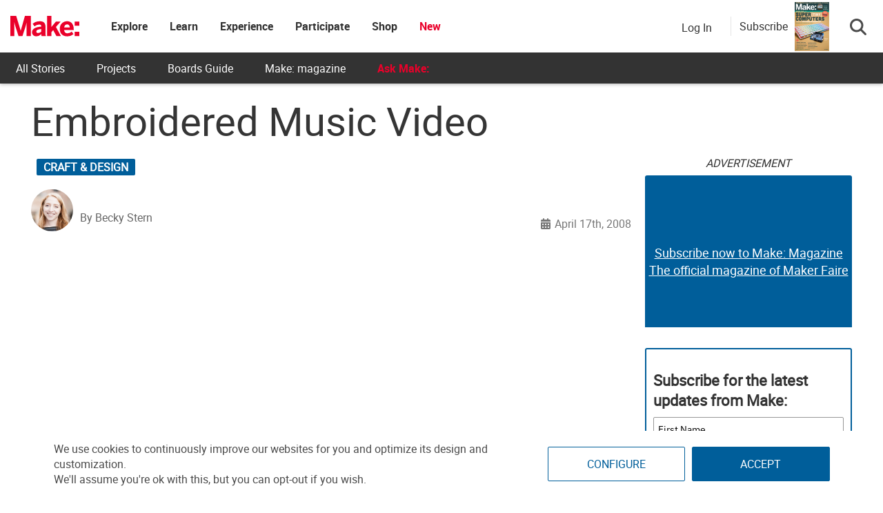

--- FILE ---
content_type: text/html; charset=utf-8
request_url: https://www.google.com/recaptcha/api2/aframe
body_size: 177
content:
<!DOCTYPE HTML><html><head><meta http-equiv="content-type" content="text/html; charset=UTF-8"></head><body><script nonce="VsWTHeXRPtxD_LhXcCGBWQ">/** Anti-fraud and anti-abuse applications only. See google.com/recaptcha */ try{var clients={'sodar':'https://pagead2.googlesyndication.com/pagead/sodar?'};window.addEventListener("message",function(a){try{if(a.source===window.parent){var b=JSON.parse(a.data);var c=clients[b['id']];if(c){var d=document.createElement('img');d.src=c+b['params']+'&rc='+(localStorage.getItem("rc::a")?sessionStorage.getItem("rc::b"):"");window.document.body.appendChild(d);sessionStorage.setItem("rc::e",parseInt(sessionStorage.getItem("rc::e")||0)+1);localStorage.setItem("rc::h",'1768785619342');}}}catch(b){}});window.parent.postMessage("_grecaptcha_ready", "*");}catch(b){}</script></body></html>

--- FILE ---
content_type: text/css
request_url: https://makezine.com/wp-content/cache/min/1/wp-content/universal-assets/v2/css/universal.min.css?ver=1768002717
body_size: 8840
content:
html{font-family:sans-serif;-ms-text-size-adjust:100%;-webkit-text-size-adjust:100%}body{margin:0}article,aside,details,figcaption,figure,footer,header,main,menu,nav,section,summary{display:block}audio,canvas,progress,video{display:inline-block}audio:not([controls]){display:none;height:0}progress{vertical-align:baseline}template,[hidden]{display:none}a{background-color:rgba(0,0,0,0);-webkit-text-decoration-skip:objects}a:active,a:hover{outline-width:0}abbr[title]{border-bottom:none;text-decoration:underline;text-decoration:underline dotted}dfn{font-style:italic}mark{background-color:#ff0;color:#000}small{font-size:80%}sub,sup{font-size:75%;line-height:0;position:relative;vertical-align:baseline}sub{bottom:-.25em}sup{top:-.5em}img{border-style:none}svg:not(:root){overflow:hidden}code,kbd,pre,samp{font-family:monospace,monospace;font-size:1em}hr{box-sizing:content-box;height:0;overflow:visible}button,input,optgroup,select,textarea{font:inherit;margin:0}optgroup{font-weight:700}button,input{overflow:visible}button,select{text-transform:none}button,html [type=button],[type=reset],[type=submit]{-webkit-appearance:button}button::-moz-focus-inner,[type=button]::-moz-focus-inner,[type=reset]::-moz-focus-inner,[type=submit]::-moz-focus-inner{border-style:none;padding:0}button:-moz-focusring,[type=button]:-moz-focusring,[type=reset]:-moz-focusring,[type=submit]:-moz-focusring{outline:1px dotted ButtonText}fieldset{border:1px solid silver;margin:0 2px;padding:.35em .625em .75em}legend{box-sizing:border-box;color:inherit;display:table;max-width:100%;padding:0;white-space:normal}textarea{overflow:auto}[type=checkbox],[type=radio]{box-sizing:border-box;padding:0}[type=number]::-webkit-inner-spin-button,[type=number]::-webkit-outer-spin-button{height:auto}[type=search]{-webkit-appearance:textfield;outline-offset:-2px}[type=search]::-webkit-search-cancel-button,[type=search]::-webkit-search-decoration{-webkit-appearance:none}::-webkit-input-placeholder{color:inherit;opacity:1}::-webkit-file-upload-button{-webkit-appearance:button;font:inherit}body{padding:0px!important;position:absolute;width:100%;top:0}body.admin-bar{margin-top:32px;overflow:visible;position:absolute!important;top:0px!important}@media screen and (max-width:600px){body.admin-bar{margin-top:0;position:inherit!important}body.admin-bar #wpadminbar{position:fixed}}:focus{outline:none!important}.main-content.container,.main-content .container,.main-content.container-fluid,.main-content .container-fluid{padding:0}@media(min-width:1200px){.hidden-lg{display:none!important}}@media(min-width:992px)and (max-width:1199px){.hidden-md{display:none!important}}@media(min-width:768px)and (max-width:991px){.hidden-sm{display:none!important}}@media(max-width:767px){.hidden-xs{display:none!important}}.wrapper{width:1300px!important;margin:0 auto!important;overflow:hidden;position:relative}@media screen and (max-width:1330px){.wrapper{width:1020px!important}}@media screen and (max-width:1050px){.wrapper{width:740px!important}}@media screen and (max-width:770px){.wrapper{width:350px!important}}.wrapper-fluid{width:100%;padding:0 15px}.flex{display:flex}.dropdown{position:relative}.dropdown-menu{position:absolute;top:100%;left:0;z-index:1000;display:none;float:left;min-width:160px;padding:5px 0;margin:2px 0 0;font-size:14px;text-align:left;list-style:none;background-color:#fff;-webkit-background-clip:padding-box;background-clip:padding-box;border:1px solid #ccc;border:1px solid rgba(0,0,0,.15);border-radius:4px;-webkit-box-shadow:0 6px 12px rgba(0,0,0,.175);box-shadow:0 6px 12px rgba(0,0,0,.175)}.popover{position:absolute;top:0;left:0;z-index:1060;display:none;max-width:276px;padding:1px;font-family:"Helvetica Neue",Helvetica,Arial,sans-serif;font-size:14px;font-style:normal;font-weight:400;line-height:1.42857143;text-align:left;text-align:start;text-decoration:none;text-shadow:none;text-transform:none;letter-spacing:normal;word-break:normal;word-spacing:normal;word-wrap:normal;white-space:normal;background-color:#fff;-webkit-background-clip:padding-box;background-clip:padding-box;border:1px solid #ccc;border:1px solid rgba(0,0,0,.2);border-radius:6px;-webkit-box-shadow:0 5px 10px rgba(0,0,0,.2);box-shadow:0 5px 10px rgba(0,0,0,.2);line-break:auto}.show{display:block!important}.row{clear:both}body.login-page{overflow:visible}body.login-page .site-header-custom{border-bottom:solid #f1f1f1 660px;position:relative}body.login-page #page .site-content{padding-top:0px!important}body.login-page .cv-container{padding:0}body.login-page #wlcms-login-wrapper,body.login-page div[data-elementor-type]{display:none}body.login-page #make-login{position:absolute;top:140px;left:0;width:100%}body.login-page #make-login .auth0-lock-widget{box-shadow:0 10px 20px -5px rgba(0,0,0,.5)}body.login-page #login{display:none}body.login-page .floatingfooter-cta{display:none}body.page-logout .site-header-custom{position:relative}body.page-logout .site-content{padding:15px 0px!important;background:#f1f1f1}body.page-logout #logoutPrompt{display:flex;padding:30px;background:#fff;max-width:800px;margin:0 auto;margin-bottom:15px;border:solid 1px #ccc;border-radius:5px}body.page-logout #logoutPrompt p{font-size:18px}body.page-logout #logoutPrompt div{display:flex;flex-direction:column;justify-content:center}body.page-logout #logoutPrompt div .logout-buttons{flex-direction:row;justify-content:space-evenly;gap:10px}body.page-logout #logoutPrompt div .logout-buttons a{width:100%;font-family:"Roboto Bold","Roboto-Bold"!important}@media screen and (max-width:450px){body.page-logout #logoutPrompt{padding-top:20px;margin:0 10px 15px}body.page-logout #logoutPrompt>div{width:100%}body.page-logout #logoutPrompt>div:first-of-type{display:none}}.logged-in .hide-if-logged-in{display:none}hr{height:1px;margin:10px 0}.makehub ul{list-style:inherit}.no-link{pointer-events:none}.wp-block-button__link{border-radius:15px}.wp-block-button__link:hover{color:#fff}.universal-btn,.no-click,.universal-btn-reversed,.btn.universal-btn-reversed,.universal-btn-light-blue,.btn.universal-btn-blue,.universal-btn-navy,.btn.universal-btn-navy,.universal-btn-red,.btn.universal-btn-red,.btn.universal-btn{background-color:#005e9a;color:#fff;display:inline-flex;justify-content:center;align-content:center;align-items:center;flex-direction:column;border-radius:2px;text-transform:uppercase;text-decoration:none;font-size:16px;font-weight:300;height:50px;padding:0 15px;border:solid 1px #005e9a}.universal-btn:visited,.no-click:visited,.universal-btn-reversed:visited,.universal-btn-light-blue:visited,.btn.universal-btn-blue:visited,.universal-btn-navy:visited,.universal-btn-red:visited,.universal-btn:active,.no-click:active,.universal-btn-reversed:active,.universal-btn-light-blue:active,.btn.universal-btn-blue:active,.universal-btn-navy:active,.universal-btn-red:active,.btn.universal-btn:visited,.btn.universal-btn:active{color:#fff}.universal-btn:hover,.no-click:hover,.universal-btn-reversed:hover,.universal-btn-light-blue:hover,.btn.universal-btn-blue:hover,.universal-btn-navy:hover,.universal-btn-red:hover,.universal-btn:focus,.no-click:focus,.universal-btn-reversed:focus,.universal-btn-light-blue:focus,.btn.universal-btn-blue:focus,.universal-btn-navy:focus,.universal-btn-red:focus,.btn.universal-btn:hover,.btn.universal-btn:focus{background:#fff;color:#005e9a}.universal-btn-red,.btn.universal-btn-red{background-color:#eb002a;border-color:#eb002a}.universal-btn-red:hover,.universal-btn-red:focus,.btn.universal-btn-red:hover,.btn.universal-btn-red:focus{background-color:#fff;color:#eb002a}.universal-btn-navy,.btn.universal-btn-navy{background-color:#151733;border-color:#151733}.universal-btn-navy:hover,.universal-btn-navy:focus,.btn.universal-btn-navy:hover,.btn.universal-btn-navy:focus{color:#151733;border-color:#151733}.universal-btn-light-blue,.btn.universal-btn-blue{background-color:#3fafed;border-color:#3fafed}.universal-btn-light-blue:hover,.btn.universal-btn-blue:hover{color:#3fafed;border-color:#3fafed}.universal-btn-reversed,.btn.universal-btn-reversed{background-color:#fff;border-color:#005e9a;color:#005e9a!important}.universal-btn-reversed:hover,.universal-btn-reversed:focus,.universal-btn-reversed:active,.btn.universal-btn-reversed:hover,.btn.universal-btn-reversed:focus,.btn.universal-btn-reversed:active{color:#fff!important;background-color:#005e9a}.universal-btn-reversed:visited,.btn.universal-btn-reversed:visited{background-color:#fff;color:#005e9a!important}.no-click{pointer-events:none;background:#ccc!important;color:#666!important}.btn.full-width,.btn.full-width a{width:100%}.underline{text-decoration:underline}.cmn-toggle{position:absolute;margin-left:-9999px;visibility:hidden}.cmn-toggle+label{display:block;position:relative;cursor:pointer;outline:none;user-select:none;visibility:hidden}input.cmn-toggle-round+label{padding:2px;width:60px;height:30px;background-color:#ddd;border-radius:30px}input.cmn-toggle-round+label:before,input.cmn-toggle-round+label:after{display:block;visibility:visible;position:absolute;top:1px;left:1px;bottom:1px;content:""}input.cmn-toggle-round+label:before{right:1px;background-color:#f1f1f1;border-radius:30px;transition:background .4s}input.cmn-toggle-round+label:after{width:29px;background-color:#fff;border-radius:100%;box-shadow:0 2px 5px rgba(0,0,0,.3);transition:margin .4s}input.cmn-toggle-round:checked+label:before{background-color:#8ce196}input.cmn-toggle-round:checked+label:after{margin-left:30px}.universal-warning{color:#4a4a4a;height:40px;background:#fbc7d0;font-weight:700;padding:10px}.tooltip{display:flex;background:#000;font-size:12px;padding:10px;color:#fff;z-index:99;bottom:10px;border:2px solid #fff;filter:alpha(opacity=80);opacity:.8;height:max-content}.makezine .tooltip{top:25px!important}.ui-widget-shadow{opacity:.8;color:#fff;background:#000}.ui-dialog{position:relative;min-width:40%;overflow:visible;z-index:999;background:#fff;padding:10px 5px 15px;border-radius:5px;box-shadow:0 0 10px rgba(0,0,0,.5)}.ui-dialog.hide-heading .ui-dialog-titlebar{visibility:hidden;height:0;padding:0}.ui-dialog.hide-heading .ui-dialog-titlebar .ui-dialog-title{display:none}.ui-dialog.hide-heading .ui-dialog-titlebar-close{visibility:visible;position:absolute;top:0;right:10px}.ui-dialog p{color:#000}.ui-dialog .ui-button-icon-only{visibility:hidden}.ui-dialog .ui-dialog-titlebar{padding:.25em .6em;white-space:normal;background:none;border:none;color:#333;font-size:1.5em;cursor:pointer}.ui-dialog .ui-dialog-titlebar .ui-dialog-title{font-family:"Roboto Medium",sans-serif}.ui-dialog .ui-dialog-titlebar .ui-dialog-titlebar-close{border:none;background:#fff;outline:0;width:100%;overflow:visible;visibility:hidden}.ui-dialog .ui-dialog-titlebar .ui-dialog-titlebar-close::after{font-family:"Font Awesome 6 Pro";content:"";font-weight:900;color:#005e9a;background:#fff;border-radius:25px;font-size:24px;position:absolute;z-index:999;right:-25px;top:-10px;visibility:visible;line-height:25px}.ui-dialog iframe{width:100%;height:100%;position:absolute;top:0;left:0}.ui-dialog[aria-describedby=search-modal]{background:rgba(0,0,0,0);box-shadow:none;border:none}@media screen and (max-width:767px){.ui-dialog[aria-describedby=search-modal]{width:100%!important;left:0px!important}}.ui-dialog[aria-describedby=search-modal] .sb-search-label{color:#fff;display:block;font-size:62px;font-family:"Roboto-Light","Roboto Light";text-align:center;margin-bottom:30px;margin-left:-75px}@media screen and (max-width:767px){.ui-dialog[aria-describedby=search-modal] .sb-search-label{margin-left:0}}.ui-dialog[aria-describedby=search-modal] #search-modal{overflow:visible}.ui-dialog[aria-describedby=search-modal] .search-form{min-width:620px}@media(max-width:767px){.ui-dialog[aria-describedby=search-modal] .search-form{min-width:100%}}.ui-dialog[aria-describedby=search-modal] .search-form label{font-weight:300}.ui-dialog[aria-describedby=search-modal] .search-form .sb-search-input{background:rgba(0,0,0,0);color:#fff;border:0;border-bottom:solid #fff 1px;outline-width:0;font-weight:400;width:475px;margin-right:20px;text-align:center;padding-bottom:8px}.ui-dialog[aria-describedby=search-modal] .search-form .sb-search-input::placeholder{color:#fff;opacity:1}.ui-dialog[aria-describedby=search-modal] .search-form .sb-search-input:-ms-input-placeholder{color:#fff}.ui-dialog[aria-describedby=search-modal] .search-form .sb-search-input::-ms-input-placeholder{color:#fff}@media(max-width:767px){.ui-dialog[aria-describedby=search-modal] .search-form .sb-search-input{width:100%}}.ui-dialog[aria-describedby=search-modal] .search-form .sb-search-submit{background:#eb002a;border:none;border-radius:20px;padding:8px 25px;color:#fff;font-weight:400;font-size:22px;margin-top:-5px;height:50px}@media screen and (max-width:767px){.ui-dialog[aria-describedby=search-modal] .search-form .sb-search-submit{margin-top:20px;width:90%;margin-left:5%;margin-right:5%}}.ui-dialog[aria-describedby=search-modal] #popular-links{width:340px;margin:40px auto 0;text-align:center}.ui-dialog[aria-describedby=search-modal] #popular-links h5{color:#fff;font-family:"Roboto-Light","Roboto Light";font-size:18px;font-weight:400}.ui-dialog[aria-describedby=search-modal] #popular-links ul.pop-links-list{float:left;text-align:left;margin-left:20px}.ui-dialog[aria-describedby=search-modal] #popular-links ul.pop-links-list:last-child{float:right;margin-right:20px}.ui-dialog[aria-describedby=search-modal] #popular-links ul.pop-links-list li{padding:10px;list-style:none}.ui-dialog[aria-describedby=search-modal] #popular-links ul.pop-links-list li a{color:#ed1c24;opacity:.9}.ui-dialog[aria-describedby=search-modal] #popular-links ul.pop-links-list li a:hover{opacity:1}.ui-dialog[aria-describedby=search-modal] .ui-dialog-titlebar-close{background:none!important;width:10px!important;color:#fff;font-size:30px;margin-top:-30px;margin-right:15px;font-family:Tahoma;position:absolute;top:0;right:-140px}.ui-dialog[aria-describedby=search-modal] .ui-dialog-titlebar-close:before{content:"x";visibility:visible}.ui-dialog[aria-describedby=search-modal] .ui-dialog-titlebar-close:after{content:""!important}@media(max-width:767px){.ui-dialog[aria-describedby=search-modal] .ui-dialog-titlebar-close{margin-top:-10px;right:0}}.ui-widget-overlay{z-index:998;position:fixed;height:100vh;width:100vw;background:rgba(0,0,0,.8);top:0;opacity:1}.fancybox-opened{z-index:9999999}@media screen and (max-width:768px){.fancybox-opened{left:0px!important;width:100vw!important}.fancybox-opened .fancybox-inner{width:auto!important}}.fancybox-overlay{z-index:999999;background:#333;opacity:.95;width:100vw!important;height:100vh!important;position:fixed;top:0}.info-btn{border:solid 1px #005e9a;padding:0 9px;border-radius:40px;font-size:18px;font-weight:700;color:#005e9a;font-style:normal}.info-btn:hover{color:#fff;background:#005e9a;text-decoration:none}.info-modal{display:none;padding:30px 20px 20px}[data-balloon]::after{content:attr(data-balloon)!important}.sel-container{display:block;position:relative;padding-left:30px;margin-bottom:10px;cursor:pointer;font-size:22px;-webkit-user-select:none;-moz-user-select:none;-ms-user-select:none;user-select:none}.sel-container input[type=checkbox]{position:absolute;opacity:0;cursor:pointer}.checkmark{position:absolute;top:0;left:0;height:20px;width:20px;margin-top:11px;border:thin solid #fff}.checkmark:after{content:"";position:absolute;display:none}.sel-container input:checked~.checkmark:after{display:block}.sel-container .checkmark:after{left:7px;top:3px;width:5px;height:10px;border:solid #fff;border-width:0 1px 1px 0;-webkit-transform:rotate(45deg);-ms-transform:rotate(45deg);transform:rotate(45deg)}.safari-mac .row:before,.safari-mac .row:after{display:none}@media(min-width:992px){.safari-mac .col-md-6{width:49.9%}}@media(min-width:768px){.safari-mac .col-md-6{width:49.88%}.safari-mac .col-sm-6{width:49.9%}}.container-404{text-align:center}.container-404 img.makey-404{max-width:1000px;width:100%}.container-404 .btns-404{font-size:24px;font-weight:700;text-align:center;margin-top:15px;margin-bottom:25px}.container-404 .btns-404 a{color:#ea002a}@media print{header.site-header-custom,footer.universal-footer{display:none}a[href]:after,a[href]:before{content:none!important;display:none!important;visibility:hidden!important}}@media not (prefers-reduced-motion:reduce){.h1{view-transition-name:h1}.ld-tabs-content{view-transition-name:learndash}.hero-header{view-transition-name:hero}}.full-screen-btn{position:absolute;top:10px;right:20px;min-width:150px;z-index:99;color:#fff;background:#005e9a;border:#005e9a solid 1px;display:flex;align-items:center;justify-content:center}.full-screen-btn:hover{color:#005e9a;background:#fff}@media screen and (max-width:560px){.full-screen-btn{position:relative;top:0;right:0;margin:0 auto 5px}}html.iframe-fullwidth body,html.iframe-fullwidth div,html.iframe-fullwidth iframe{position:absolute;width:100vw;height:100vh;top:0;padding:0px!important;margin:0px!important;left:0}html.iframe-fullwidth #wpadminbar{display:none}html.iframe-fullwidth body>div:not(.container){width:0}html.iframe-fullwidth iframe{z-index:100000000}@media screen and (max-width:560px){html.iframe-fullwidth iframe{margin-top:30px!important}}html.iframe-fullwidth .floatingfooter-cta{display:none}html.iframe-fullwidth .full-screen-btn{z-index:99999999999;height:30px;min-width:180px}@media screen and (min-width:560px){html.iframe-fullwidth .full-screen-btn{right:calc(50% - 75px);left:calc(50% - 75px)}}html.iframe-fullwidth .full-screen-btn span{display:none}html.iframe-fullwidth .full-screen-btn::after{content:"Exit Full Screen"}@font-face{font-family:"Roboto";src:url(https://make.co//wp-content/universal-assets/v2/css/../fonts/Roboto-Regular.woff2) format("woff2"),url(https://make.co//wp-content/universal-assets/v2/css/../fonts/Roboto-Regular.woff) format("woff");font-display:swap}@font-face{font-family:"Roboto Light";src:url(https://make.co//wp-content/universal-assets/v2/css/../fonts/Roboto-Light.woff2) format("woff2"),url(https://make.co//wp-content/universal-assets/v2/css/../fonts/Roboto-Light.woff) format("woff");font-display:swap}@font-face{font-family:"Roboto Bold";src:url(https://make.co//wp-content/universal-assets/v2/css/../fonts/Roboto-Bold.woff2) format("woff2"),url(https://make.co//wp-content/universal-assets/v2/css/../fonts/Roboto-Bold.woff) format("woff");font-display:swap}@font-face{font-family:"Roboto Condensed";src:url(https://make.co//wp-content/universal-assets/v2/css/../fonts/RobotoCondensed-Regular.woff2) format("woff2"),url(https://make.co//wp-content/universal-assets/v2/css/../fonts/RobotoCondensed-Regular.woff) format("woff");font-display:swap}.glyphicon.glyphicon-chevron-up:before{font-family:"Font Awesome 6 Pro";font-weight:900;content:""}.glyphicon.glyphicon-chevron-down:before{font-family:"Font Awesome 6 Pro";font-weight:900;content:""}.glyphicon.glyphicon-sort:before{font-family:"Font Awesome 6 Pro";font-weight:900;content:""}html,body{font-family:Roboto,"Helvetica Neue",Helvetica,sans-serif!important;font-size:16px;font-weight:300;color:#4a4a4a}h1,h2,h3,h4,h5,h6{font-family:Roboto Light,"Helvetica Neue",Helvetica,sans-serif;line-height:1.2em}h1 strong,h1 b,h2 strong,h2 b,h3 strong,h3 b,h4 strong,h4 b,h5 strong,h5 b,h6 strong,h6 b{font-weight:400}p{font-family:Roboto,"Helvetica Neue",Helvetica,sans-serif;font-size:16px;line-height:1.5em;font-weight:300;margin:0 0 1em}.elementor-element p{font-size:inherit;color:inherit}.epyt-gallery-title{font-size:100%}.universal-footer{color:#333;overflow-x:hidden;position:relative;z-index:9;background:#fff}.universal-footer a{color:#333;font-family:"Roboto Light";text-decoration:none}.universal-footer a:hover{text-decoration:underline;color:#666}.universal-footer .magazine-footer{background:#333;padding:30px 0}.universal-footer .magazine-footer .wrapper{display:flex;gap:50px}.universal-footer .magazine-footer img{height:250px;min-width:380px}.universal-footer .magazine-footer h4{font-weight:500;font-size:30px;color:#fff;margin-top:0}.universal-footer .magazine-footer ul{list-style:none;padding:0;margin-left:0;margin-bottom:18px}.universal-footer .magazine-footer li{font-size:16px;padding-bottom:10px;color:#fff;font-family:"Roboto",sans-serif}.universal-footer .magazine-footer li:before{content:"";font-family:"Font Awesome 6 Pro";font-weight:900;font-size:24px;display:inline-block;width:.9em;position:relative;bottom:-4px}.universal-footer .magazine-footer .universal-btn-red{text-align:center;color:#fff;font-family:"Roboto Bold"}.universal-footer .magazine-footer .universal-btn-red:hover{text-decoration:none;color:#eb002a}@media screen and (max-width:780px){.universal-footer .magazine-footer .wrapper{flex-direction:column;width:fit-content!important;text-align:center;max-width:calc(100vw - 20px)}.universal-footer .magazine-footer .wrapper img{width:100%;height:auto}.universal-footer .magazine-footer .btn.universal-btn-red{width:100%;min-width:100%;line-height:1.15;padding:14px 15px;margin-left:0}}.universal-footer .link-footer{padding:35px 0 10px;display:flex;flex-wrap:wrap;justify-content:space-between}@media screen and (max-width:786px){.universal-footer .link-footer{padding:35px 10px 10px}}.universal-footer .link-footer h5{font-family:"Roboto Bold";font-weight:300;font-size:20px;line-height:24px;text-transform:uppercase;margin-top:15px;margin-bottom:20px}.universal-footer .link-footer ul{padding:0;list-style:none;margin-left:0!important;margin-bottom:0px!important;line-height:28px}.universal-footer .link-footer ul li{font-size:18px;height:38px}.universal-footer .link-footer .footer-makey{display:flex;min-height:300px;min-width:200px}.universal-footer .link-footer .footer-makey img{width:150px;height:165px;margin-top:auto}@media screen and (max-width:1330px){.universal-footer .link-footer .footer-makey{display:none}}.universal-footer .link-footer .link-section{display:flex;justify-content:space-evenly;flex:1}.universal-footer .link-footer .link-section .link-column{min-width:50%}@media screen and (max-width:786px){.universal-footer .link-footer .link-section{min-width:100%;justify-content:space-between}.universal-footer .link-footer .link-section .link-column{margin-left:0;min-width:60%}}.universal-footer .link-footer .footer-social{padding-right:0}@media screen and (max-width:1050px){.universal-footer .link-footer .footer-social{margin-left:0;width:100%}.universal-footer .link-footer .footer-social .link-column{display:flex;flex-wrap:wrap}}@media screen and (max-width:1050px){.universal-footer .link-footer .footer-social .footer-social-section{min-width:50%}}@media screen and (max-width:768px){.universal-footer .link-footer .footer-social .footer-social-section{min-width:100%}}.universal-footer .link-footer .footer-social .footer-social-section .footer-label{font-size:18px;font-family:"Roboto Light"}.universal-footer .link-footer .footer-social .footer-social-section a:hover{text-decoration:none}.universal-footer .link-footer .footer-social .footer-social-section ul{margin:0 auto;display:flex;flex-wrap:wrap}.universal-footer .link-footer .footer-social .footer-social-section ul li{font-size:34px;padding-bottom:10px;display:flex;align-items:center;min-width:40px;min-height:50px}.universal-footer .link-footer .footer-social .footer-social-section ul li .fab{color:#333;transition:all .3s ease-in-out}.universal-footer .link-footer .footer-social .footer-social-section ul li .fab:hover{color:#eb002a}.universal-footer .link-footer .footer-social .footer-social-section ul li .fab:before{padding:0;font-size:34px}.universal-footer .bottom-footer{padding:25px 0;border-top:solid 1px #a6a6a6;font-size:18px;line-height:28px;display:flex;justify-content:center;flex-wrap:wrap}.universal-footer .bottom-footer div{text-align:center;font-family:"Roboto Light"}.universal-footer .bottom-footer div a{border-right:solid 1px #333;padding-right:10px;margin-right:10px;color:#333}.universal-footer .bottom-footer .make-footer-copyright .current-year{border-right:solid 1px #333;padding-right:10px;margin-right:10px}@media screen and (max-width:768px){.universal-footer .bottom-footer{font-size:14px}.universal-footer .bottom-footer .terms a{border-right:0;padding-right:0;margin-right:0}}.universal-footer .bottom-footer #_form_4_submit._submit{border:solid 1px #fff!important}#cookie-settings-btn{display:none;background-color:#fff;color:#000;position:fixed;font-family:inherit;width:auto;right:100px;bottom:0;font-size:10pt;margin:0;padding:5px 10px;text-align:center;z-index:9999;cursor:pointer;box-shadow:#161616 2px 2px 5px 2px}#cookie-settings-btn.accepted{display:none!important}#cookie-footer{display:none;position:fixed;z-index:999;bottom:0;left:0;padding:15px;background:#fff;width:100%}#cookie-footer .cookie-footer-innerwrap{width:90%;margin:0 auto;display:flex;align-items:center;justify-content:space-evenly}#cookie-footer .cookie-footer-innerwrap .cookie-text{width:100%;margin-right:15px;font-size:16px}#cookie-footer .cookie-footer-innerwrap button{width:300px}#cookie-footer .cookie-footer-innerwrap button:first-of-type{margin-right:10px}@media screen and (max-width:786px){#cookie-footer .cookie-footer-innerwrap{text-align:center;flex-wrap:wrap}#cookie-footer .cookie-footer-innerwrap .cookie-text{margin-bottom:15px;margin-right:15px}}@media screen and (max-width:710px){#cookie-footer{z-index:99999999}#cookie-footer .cookie-footer-innerwrap button{width:45%}}#cookie-dialog{display:none}#cookie-dialog p{line-height:1.2em}div[aria-describedby=cookie-dialog]{z-index:9999999;text-align:center;background:#fff}div[aria-describedby=cookie-dialog] .ui-dialog-titlebar{padding:0;height:0}div[aria-describedby=cookie-dialog] .ui-dialog-titlebar .ui-dialog-title{display:none}div[aria-describedby=cookie-dialog] .ui-dialog-titlebar .ui-dialog-titlebar-close{margin:-1px 5px 0 0}div[aria-describedby=cookie-dialog] .ui-widget-content{position:relative;padding:10px}div[aria-describedby=cookie-dialog] .cookie-toggle{display:flex;justify-content:center}div[aria-describedby=cookie-dialog] .cookie-toggle span{margin-right:10px}.floating-footer{background:#b9e6f9;background:linear-gradient(180deg,rgb(190,231,251) 30%,rgb(241,250,255) 100%);color:#fff;display:flex;text-align:center;justify-content:center;position:fixed;bottom:0;width:100%;z-index:999;max-height:120px;font-size:20px;gap:20px}.floating-footer img{width:100%}.elementor-editor-active .floating-footer{display:none}li.gform_validation_container,li.gform_hidden{position:absolute;left:-999em;visibility:hidden}.hidden_label>label{position:absolute;left:-999em}.validation_error,.gform_validation_error li.gfield_error{background:#bf0421!important;color:#fff;padding:0 1em 1em 1em;margin:1em 0;border-radius:3px}.validation_error input,.validation_error textarea,.validation_error select,.gform_validation_error li.gfield_error input,.gform_validation_error li.gfield_error textarea,.gform_validation_error li.gfield_error select{color:#000}.validation_error{padding-top:1em}.gform_wrapper .gform_validation_errors{background:#bf0421!important;position:absolute!important}.gform_wrapper .gform_validation_errors>h2,.gform_wrapper .gform_validation_errors.gform_validation_errors>ol a{color:#fff!important;font-size:18px!important}.gform_wrapper .gfield_description.validation_message{background:#bf0421;color:#fff;font-weight:700;padding:15px 20px 15px!important}.gform_wrapper .gf_forms_steps_left .gfield_description.validation_message{position:absolute;top:-2em;width:auto;right:-15px;left:auto;background:#000;border-radius:3px;padding:.8em 1.2em;color:#fff;font-weight:900;font-size:1em}.gform_wrapper .gf_forms_steps_left .gfield_description.validation_message::before{content:"";width:0;height:0;position:absolute;border-left:5px solid rgba(0,0,0,0);border-right:5px solid rgba(0,0,0,0);bottom:-5px;left:1em;border-top:5px solid #000}.gform_wrapper li.gfield_error{position:relative;margin-top:3em}.gfield_error .ginput_container_select:after{display:none}.gfield_error .warningTextareaInfo{color:#fff}.gfield_error .ginput_container_fileupload{color:#000}.gfield_error img.add_list_item{background-color:#fff;border-radius:50%}#ui-datepicker-div{border:1px solid #005e9a;width:auto;border-radius:10px;overflow:hidden;box-shadow:0 0 10px 0 rgba(0,0,0,.5);padding:0px!important}#ui-datepicker-div .ui-datepicker-header{background:#005e9a;border-radius:0px!important}#ui-datepicker-div .ui-datepicker-header .ui-datepicker-title select{color:#333;height:25px!important;padding:0px!important;max-width:60px!important;border:solid 1px #005e9a;border-radius:2px}#ui-datepicker-div .ui-datepicker-header .ui-state-hover{border:0;background:url(https://make.co//wp-content/universal-assets/v2/css/../images/arrow.png)}#ui-datepicker-div .ui-datepicker-header .ui-icon{background-image:none!important}#ui-datepicker-div table.ui-datepicker-calendar thead{background:#fff}#ui-datepicker-div table.ui-datepicker-calendar thead th{line-height:initial}#ui-datepicker-div table.ui-datepicker-calendar tbody td{border-top:1px solid #005e9a;border-right:1px solid #005e9a}#ui-datepicker-div table.ui-datepicker-calendar tbody td:last-of-type{border-right:0}#ui-datepicker-div table.ui-datepicker-calendar tbody td.ui-datepicker-unselectable.ui-state-disabled{background:#7faecc}#ui-datepicker-div table.ui-datepicker-calendar tbody a.ui-state-default{background:#fff;box-shadow:inset 1px 1px 0 0 rgba(0,94,154,.3);border:0;line-height:inherit}#ui-datepicker-div table.ui-datepicker-calendar tbody a.ui-state-default.ui-state-hover{color:#666}.gfield_list_icons button{background-repeat:no-repeat!important}.gform_legacy_markup_wrapper.gf_browser_chrome .gfield_checkbox li input,.gform_legacy_markup_wrapper.gf_browser_chrome .gfield_checkbox li input[type=checkbox],.gform_legacy_markup_wrapper.gf_browser_chrome .gfield_radio li input[type=radio]{margin-top:0px!important}.gfield_checkbox input[type=checkbox]+label::before{background:inherit}#userEmailVerify{position:absolute;bottom:0;right:0;width:1000px}#userEmailVerify input{border:none;background-color:rgba(0,0,0,0)}#userEmailVerify input::placeholder{color:rgba(0,0,0,0)}.owl-carousel{display:none;width:100%;-webkit-tap-highlight-color:rgba(0,0,0,0);position:relative;z-index:1}.owl-carousel .owl-stage{position:relative;-ms-touch-action:pan-Y;touch-action:manipulation;-moz-backface-visibility:hidden}.owl-carousel .owl-stage:after{content:".";display:block;clear:both;visibility:hidden;line-height:0;height:0}.owl-carousel .owl-stage-outer{position:relative;overflow:hidden;-webkit-transform:translate3d(0,0,0)}.owl-carousel .owl-wrapper,.owl-carousel .owl-item{-webkit-backface-visibility:hidden;-moz-backface-visibility:hidden;-ms-backface-visibility:hidden;-webkit-transform:translate3d(0,0,0);-moz-transform:translate3d(0,0,0);-ms-transform:translate3d(0,0,0)}.owl-carousel .owl-item{position:relative;min-height:1px;float:left;color:#333;-webkit-backface-visibility:hidden;-webkit-tap-highlight-color:rgba(0,0,0,0);-webkit-touch-callout:none}.owl-carousel .owl-item img{display:block;width:100%}.owl-carousel .owl-nav.disabled,.owl-carousel .owl-dots.disabled{display:none}.owl-carousel .owl-nav .owl-prev,.owl-carousel .owl-nav .owl-next,.owl-carousel .owl-dot{cursor:pointer;-webkit-user-select:none;-khtml-user-select:none;-moz-user-select:none;-ms-user-select:none;user-select:none}.owl-carousel .owl-nav button.owl-prev,.owl-carousel .owl-nav button.owl-next,.owl-carousel button.owl-dot{background:none;color:inherit;border:none;padding:0!important;font:inherit}.owl-carousel.owl-loaded{display:block}.owl-carousel.owl-loading{opacity:0;display:block}.owl-carousel.owl-hidden{opacity:0}.owl-carousel.owl-refresh .owl-item{visibility:hidden}.owl-carousel.owl-drag .owl-item{-ms-touch-action:pan-y;touch-action:pan-y;-webkit-user-select:none;-moz-user-select:none;-ms-user-select:none;user-select:none}.owl-carousel.owl-grab{cursor:move;cursor:grab}.owl-carousel.owl-rtl{direction:rtl}.owl-carousel.owl-rtl .owl-item{float:right}.no-js .owl-carousel{display:block}.owl-carousel .animated{animation-duration:1000ms;animation-fill-mode:both}.owl-carousel .owl-animated-in{z-index:0}.owl-carousel .owl-animated-out{z-index:1}.owl-carousel .fadeOut{animation-name:fadeOut}@keyframes fadeOut{0%{opacity:1}100%{opacity:0}}.owl-height{transition:height 500ms ease-in-out}.owl-carousel .owl-item .owl-lazy{opacity:0;transition:opacity 400ms ease}.owl-carousel .owl-item .owl-lazy[src^=""],.owl-carousel .owl-item .owl-lazy:not([src]){max-height:0}.owl-carousel .owl-item img.owl-lazy{transform-style:preserve-3d}.owl-carousel .owl-video-wrapper{position:relative;height:100%;background:#000}.owl-carousel .owl-video-play-icon{position:absolute;height:80px;width:80px;left:50%;top:50%;margin-left:-40px;margin-top:-40px;background:url(https://make.co//wp-content/universal-assets/v2/css/../images/owl.video.play.png) no-repeat;cursor:pointer;z-index:1;-webkit-backface-visibility:hidden;transition:transform 100ms ease}.owl-carousel .owl-video-play-icon:hover{-ms-transform:scale(1.3,1.3);transform:scale(1.3,1.3)}.owl-carousel .owl-video-playing .owl-video-tn,.owl-carousel .owl-video-playing .owl-video-play-icon{display:none}.owl-carousel .owl-video-tn{opacity:0;height:100%;background-position:center center;background-repeat:no-repeat;background-size:contain;transition:opacity 400ms ease}.owl-carousel .owl-video-frame{position:relative;z-index:1;height:100%;width:100%}.owl-theme .owl-nav{margin-top:10px;text-align:center;-webkit-tap-highlight-color:rgba(0,0,0,0)}.owl-theme .owl-nav [class*=owl-]{color:#000;font-size:14px;margin:5px;padding:4px 7px;background:#d6d6d6;display:inline-block;cursor:pointer;border-radius:3px}.owl-theme .owl-nav [class*=owl-]:hover{background:#869791;color:#fff;text-decoration:none}.owl-theme .owl-nav .disabled{opacity:.5;cursor:default}.owl-theme .owl-nav.disabled+.owl-dots{margin-top:10px}.owl-theme .owl-dots{text-align:center;-webkit-tap-highlight-color:rgba(0,0,0,0)}.owl-theme .owl-dots .owl-dot{display:inline-block;zoom:1;*display:inline}.owl-theme .owl-dots .owl-dot span{width:10px;height:10px;margin:5px 7px;background:#d6d6d6;display:block;-webkit-backface-visibility:visible;transition:opacity 200ms ease;border-radius:30px}.owl-theme .owl-dots .owl-dot.active span,.owl-theme .owl-dots .owl-dot:hover span{background:#869791}.card-deck{display:flex;flex-wrap:wrap;align-items:stretch;gap:35px;width:100%;margin:15px auto 0}.card-deck .card{width:calc(25% - 27px);margin:0px!important;flex-basis:auto;background-size:60px;background-position:96% 98%;background-repeat:no-repeat;border:1px solid rgba(0,0,0,.125);flex:inherit}@media(min-width:768px)and (max-width:1099px){.card-deck .card{width:calc(33.33333% - 24px)}}@media(max-width:767px){.card-deck .card{width:calc(50% - 18px)}}@media(max-width:500px){.card-deck .card{width:100%}}.card-deck .card a{display:block;color:#363636;height:100%;position:relative}.card-deck .card a:hover{text-decoration:none}.card-deck .card .card-header{aspect-ratio:3/2;overflow:hidden;padding:0;border-top-left-radius:5px;border-top-right-radius:5px;background:#f1f1f1}@supports not (aspect-ratio:3/2){.card-deck .card .card-header::before{float:left;padding-top:66.666%;content:""}.card-deck .card .card-header::after{display:block;content:"";clear:both}}.card-deck .card .card-header a{background-image:url(https://make.co/wp-content/universal-assets/v2/images/default-card-image.jpg);background-repeat:no-repeat;background-size:contain}.card-deck .card .card-header img{object-fit:cover;width:100%;height:100%;background:#fff}.card-deck .card .card-body{padding:20px}.card-deck .card .card-body .read-more-link{display:none}.card-deck .card .card-text{display:flex;flex-direction:column;flex:1 1 auto}.card-deck .card .card-text .card-title{margin:0;margin-bottom:.75rem}.card-deck .card .card-text .card-title a{display:-webkit-box;-webkit-box-orient:vertical;-webkit-line-clamp:2;overflow:hidden;font-size:24px;font-family:"Roboto Bold";text-transform:capitalize;color:#333;min-height:2em;line-height:1.25em;margin:0;text-align:center;min-height:60px}.card-deck .card .card-text b{font-family:"Roboto Bold"}.card-deck .card .card-text .desc{margin-top:10px;min-height:4.6em}.card-deck .card .card-text .truncated{display:-webkit-box!important;-webkit-box-orient:vertical;-webkit-line-clamp:3;overflow:hidden;text-align:left}.card-deck .card .card-text .card-detail-items .card-detail-item{height:30px;display:flex}.card-deck .card .card-text .card-detail-items .card-detail-item span,.card-deck .card .card-text .card-detail-items .card-detail-item p{display:flex;font-size:18px;gap:8px;font-family:"Roboto Light"}.card-deck .card .card-text .card-detail-items .card-detail-item span img,.card-deck .card .card-text .card-detail-items .card-detail-item p img{margin-right:13px;filter:brightness(0) saturate(100%) invert(15%) sepia(81%) saturate(7431%) hue-rotate(5deg) brightness(98%) contrast(101%)}.card-deck .card .card-text .card-detail-items .card-detail-item p{flex:1 1 auto;overflow:hidden;white-space:nowrap;-webkit-mask-image:linear-gradient(90deg,#fff 85%,transparent);margin:0}.card-deck .card .card-text .card-detail-items .card-detail-item i.fa{color:#f51400;font-size:26px;margin-right:10px;min-width:30px;font-style:normal;text-align:center}.card-deck .card .card-text .card-detail-items .card-detail-item i.fa:after{font-family:"Font Awesome 6 Pro";font-weight:900}.card-deck .card .card-text .card-detail-items .card-detail-item i.fa:hover{color:#9bdaf5}.card-deck .card .card-text .card-detail-items .card-detail-item img:hover{filter:brightness(0) saturate(100%) invert(93%) sepia(14%) saturate(2862%) hue-rotate(172deg) brightness(98%) contrast(97%)!important}.card-deck .card .card-text .card-detail-items .card-detail-item.hidden{display:none}.card-deck .card .card-footer{background:rgba(0,0,0,0);border:0;margin-top:0;padding:12px 20px}.card-deck .card .read-more-link{width:100%;height:35px;font-size:18px;color:#2d91c3;display:flex;align-items:end}.card-deck .card .read-more-link:hover{text-decoration:underline}.card-deck.square-grid .card .card-header{aspect-ratio:1/1}.card-deck.square-grid .card .card-header a{background-size:cover}@supports not (aspect-ratio:1/1){.card-deck.square-grid .card .card-header::before{float:left;padding-top:100%;content:""}.card-deck.square-grid .card .card-header::after{display:block;content:"";clear:both}}.card-deck.square-grid .card .card-text .card-detail-items{margin:10px 0 10px}.card-deck.amount-3 .card{width:calc(33.33333% - 24px)}@media(max-width:1099px){.card-deck.amount-3 .card{width:calc(50% - 18px)}}@media(max-width:767px){.card-deck.amount-3 .card{width:100%}}body.listview .card-deck:not(.related-makershed-items) .card{width:100%;flex-direction:row;background-position:99% 5%}body.listview .card-deck:not(.related-makershed-items) .card .card-title{display:flex;margin-bottom:0}body.listview .card-deck:not(.related-makershed-items) .card .card-title a{text-align:left}body.listview .card-deck:not(.related-makershed-items) .card h4{margin:0}body.listview .card-deck:not(.related-makershed-items) .card .card-header{max-height:275px;border-radius:0;overflow:visible;display:flex;flex-direction:column}body.listview .card-deck:not(.related-makershed-items) .card .card-header a{aspect-ratio:3/2}body.listview .card-deck:not(.related-makershed-items) .card .card-body{margin-bottom:10px;padding-bottom:0;padding-top:10px}body.listview .card-deck:not(.related-makershed-items) .card .card-body .card-text{margin:10px 50px 0 15px;height:100%}body.listview .card-deck:not(.related-makershed-items) .card .card-body .card-text .card-detail-items.item-row{display:flex;gap:20px;margin-top:auto}body.listview .card-deck:not(.related-makershed-items) .card .card-body .card-text .card-detail-items .card-detail-item p{-webkit-mask-image:none}body.listview .card-deck:not(.related-makershed-items) .card .card-body .card-text .card-detail-items .card-detail-item .read-more-link{padding-left:0}body.listview .card-deck:not(.related-makershed-items) .card .card-body .card-text .card-detail-items .card-detail-item:last-of-type{margin-bottom:10px}body.listview .card-deck:not(.related-makershed-items) .card .card-body .read-more-link{display:block;text-align:left;margin-top:auto}body.listview .card-deck:not(.related-makershed-items) .card .card-footer{display:none}body.listview .card-deck:not(.related-makershed-items) .card.projects .card-header{max-height:295px;min-height:295px}body.listview .card-deck:not(.related-makershed-items) .card.projects .card-text h2,body.listview .card-deck:not(.related-makershed-items) .card.projects .card-text h3{min-height:inherit!important;margin-bottom:5px;max-height:40px}body.listview .card-deck:not(.related-makershed-items) .card.projects .card-text .card-detail-item:first-of-type{margin-top:0}body.listview .card-deck:not(.related-makershed-items) .card.projects .card-text .card-detail-item:last-of-type{margin-bottom:30px}@media screen and (max-width:800px){body.listview .card-deck:not(.related-makershed-items) .card .card-header{display:none}}.mtm .mtm-detail-item i.fa,.entry-page i.fa{color:#f51400;font-size:26px;margin-right:10px;min-width:30px;font-style:normal;text-align:center}.mtm .mtm-detail-item i.fa:after,.entry-page i.fa:after{font-family:"Font Awesome 6 Pro";font-weight:900}.mtm .mtm-detail-item i.fa.maker:after,.mtm .mtm-detail-item i.fa.exhibit:after,.entry-page i.fa.maker:after,.entry-page i.fa.exhibit:after{content:""}.mtm .mtm-detail-item i.fa.presenter:after,.mtm .mtm-detail-item i.fa.presentation:after,.entry-page i.fa.presenter:after,.entry-page i.fa.presentation:after{content:""}.mtm .mtm-detail-item i.fa.workshop:after,.entry-page i.fa.workshop:after{content:""}.mtm .mtm-detail-item i.fa.sponsor:after,.entry-page i.fa.sponsor:after{content:""}.mtm .mtm-detail-item i.fa.startup.sponsor:after,.entry-page i.fa.startup.sponsor:after{content:""}.mtm .mtm-detail-item i.fa.performer:after,.entry-page i.fa.performer:after{content:""}.card{background:#fff;display:flex;flex-direction:column;align-self:stretch;border-radius:5px;position:relative;font-family:Roboto;box-shadow:0 10px 20px -5px rgba(0,0,0,.5);-webkit-transition:all .35s;transition:all .35s}.chosen-container .chosen-single b{visibility:hidden;position:relative}.chosen-container .chosen-single b:after{visibility:visible;font-family:"Font Awesome 6 Pro";font-weight:900;content:"";position:absolute;right:10px}.chosen-container.chosen-with-drop .chosen-single b::after{content:""}

--- FILE ---
content_type: application/javascript
request_url: https://prism.app-us1.com/?a=1000801328&u=https%3A%2F%2Fmakezine.com%2Farticle%2Fcraft%2Fembroidered_music_video%2F
body_size: 124
content:
window.visitorGlobalObject=window.visitorGlobalObject||window.prismGlobalObject;window.visitorGlobalObject.setVisitorId('07d37a0f-1062-44f4-aae1-411a6075bb1f', '1000801328');window.visitorGlobalObject.setWhitelistedServices('tracking', '1000801328');

--- FILE ---
content_type: application/javascript; charset=utf-8
request_url: https://fundingchoicesmessages.google.com/f/AGSKWxWh3_6tPriDcDSJdF9LvBDscGPSV3xenM-p5eEaBcJLA54xBTEyzRlHgKQ9oX75KnYI2mH8TFWiF9kHWgm6Jp8e1mNAshuQ9sqspa9LQ16GeHAzFF8Z_VLjgbyQ5SqyJr3Dbspeb-JPn8mIzq-JpO3Xvv9-2jMC_cwT1PL7XLWydIwvXxcmxm4auz-a/_/ade/baloo.php/ad/adp_/adsquareleft./googlempu./popup_ad.
body_size: -1291
content:
window['9ccb05a0-a54c-42e2-bd3f-cf4da3cbe73f'] = true;